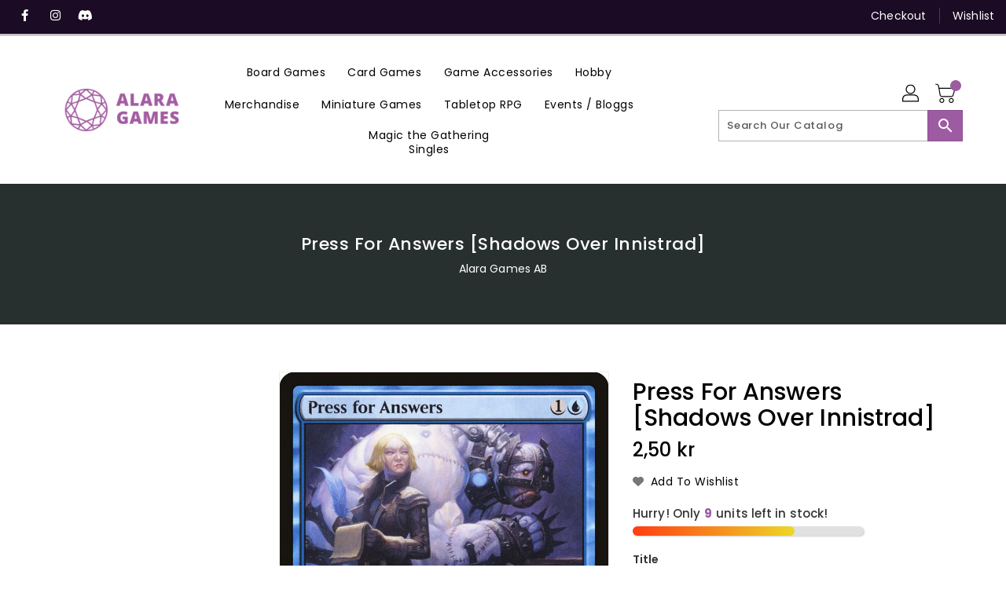

--- FILE ---
content_type: application/javascript
request_url: https://api.clerk.io/v2/recommendations/complementary?payload=%7B%22products%22%3A%5B4386981150856%5D%2C%22sectionid%22%3A%22template--21693749723480__1636942792919bb125%22%2C%22clerk-content-id%22%3A2%2C%22no_design%22%3Atrue%2C%22template%22%3A%22product-page-others-also-bought%22%2C%22key%22%3A%220DtYZdf9AOZvBLtqccdX5aThpWvS4Inb%22%2C%22visitor%22%3A%22auto%22%2C%22_%22%3A1769804369%7D&callback=__clerk_cb_3
body_size: 2023
content:
__clerk_cb_3({"status":"ok","result":[4524782485640,4524032524424,8837839257944,9110493331800,5881142182055,7337140191432,4387776692360,8837827068248,8855666819416,5773460865191,8837826478424,4386746630280],"product_data":[{"handle":"dragon-shield-standard-size-perfect-fit-clear-100pc","id":4524782485640,"image":"https://cdn.shopify.com/s/files/1/0275/0146/1640/products/AT-13001-DS-PF_TOPLOADER-CLEAR-bag-1200x1200_400x400.jpg?v=1583107920","name":"Dragon Shield Standard Size - Perfect-Fit Clear 100pc","price":55.0,"url":"/products/dragon-shield-standard-size-perfect-fit-clear-100pc","variants":["32097133756552"]},{"handle":"dragon-shield-standard-size-matte-black-100pc","id":4524032524424,"image":"https://cdn.shopify.com/s/files/1/0275/0146/1640/files/dragon-shield-matte-black_400x400.png?v=1695123723","name":"Dragon Shield Standard Size - Matte Black 100pc","price":120.0,"url":"/products/dragon-shield-standard-size-matte-black-100pc","variants":["32093843652744"]},{"handle":"hidden-necropolis-the-lost-caverns-of-ixalan","id":8837839257944,"image":"https://cdn.shopify.com/s/files/1/0275/0146/1640/files/296fba1a-d8d0-54e2-966c-23a453649f59_400x400.png?v=1730415041","name":"Hidden Necropolis [The Lost Caverns of Ixalan]","price":2.5,"url":"/products/hidden-necropolis-the-lost-caverns-of-ixalan","variants":["47388892430680","47388892463448","47388892496216","47388892528984","47388892561752","47388892594520","47388892627288","47388892660056"]},{"handle":"obeka-splitter-of-seconds-outlaws-of-thunder-junction","id":9110493331800,"image":"https://cdn.shopify.com/s/files/1/0275/0146/1640/files/9943144e-606c-5cb5-80f8-4aa6e48e4665_400x400.png?v=1723840114","name":"Obeka, Splitter of Seconds [Outlaws of Thunder Junction]","price":6.0,"url":"/products/obeka-splitter-of-seconds-outlaws-of-thunder-junction","variants":["48061246996824","48061247029592","48061247062360","48061247095128","48061247127896","48061247160664","48061247193432","48061247226200"]},{"handle":"seers-sundial-commander-zendikar-rising","id":5881142182055,"image":"https://cdn.shopify.com/s/files/1/0275/0146/1640/products/d65b546f-4edf-55e9-bdca-7ae1bd350a4f_1367bce1-eabe-4ccd-ab0c-f19c603b1474_400x400.jpg?v=1700501740","name":"Seer's Sundial [Zendikar Rising Commander]","price":6.0,"url":"/products/seers-sundial-commander-zendikar-rising","variants":["36790307061927","36790307291303","36790307487911","36790307684519"]},{"handle":"rilsa-rael-kingpin-commander-legends-battle-for-baldurs-gate","id":7337140191432,"image":"https://cdn.shopify.com/s/files/1/0275/0146/1640/products/cfded35f-eb50-529f-8dbf-fc5d2bf75b96_baaad9d2-cc9d-49c5-818a-87fab0a7c766_400x400.jpg?v=1709314276","name":"Rilsa Rael, Kingpin [Commander Legends: Battle for Baldur's Gate]","price":3.5,"url":"/products/rilsa-rael-kingpin-commander-legends-battle-for-baldurs-gate","variants":["41908467925192","41908467990728","41908468056264","41908468121800","41908468220104","41908468285640","41908468318408","41908468351176"]},{"handle":"mtg-wretched-anuridonslaught","id":4387776692360,"image":"https://cdn.shopify.com/s/files/1/0275/0146/1640/products/2495c677-734b-57c9-bb9b-413881aed184_597f3215-3f3b-41a3-b555-cdef274d7ee5_400x400.jpg?v=1700507935","name":"Wretched Anurid [Onslaught]","price":2.5,"url":"/products/mtg-wretched-anuridonslaught","variants":["31665936662664","31381809168520","31381809397896","31665936695432","31665936728200","31381810217096","31381810413704","31665936760968"]},{"handle":"hidden-volcano-the-lost-caverns-of-ixalan","id":8837827068248,"image":"https://cdn.shopify.com/s/files/1/0275/0146/1640/files/4d9ccff7-a32c-5327-945b-81182b0c2ccf_4af86f35-a641-454f-831c-3b6a4d4a0dbd_400x400.png?v=1730414761","name":"Hidden Volcano [The Lost Caverns of Ixalan]","price":2.5,"url":"/products/hidden-volcano-the-lost-caverns-of-ixalan","variants":["47388863725912","47388863758680","47388863791448","47388863824216","47388863856984","47388863889752","47388863955288","47388863988056"]},{"handle":"promising-vein-the-lost-caverns-of-ixalan","id":8855666819416,"image":"https://cdn.shopify.com/s/files/1/0275/0146/1640/files/4cf3be88-29dd-55c4-9753-462f0c9e5a7e_400x400.png?v=1730407834","name":"Promising Vein [The Lost Caverns of Ixalan]","price":2.5,"url":"/products/promising-vein-the-lost-caverns-of-ixalan","variants":["47444965032280","47444965065048","47444965097816","47444965130584","47444965163352","47444965196120","47444965228888","47444965261656"]},{"handle":"territorial-scythecat-zendikar-rising","id":5773460865191,"image":"https://cdn.shopify.com/s/files/1/0275/0146/1640/products/544a19e8-60bf-5295-b29a-f21cafa4d165_ddbd176b-3049-4b49-bb14-549663f4c7af_400x400.jpg?v=1700501679","name":"Territorial Scythecat [Zendikar Rising]","price":2.5,"url":"/products/territorial-scythecat-zendikar-rising","variants":["36367682633895","36367682830503","36367683059879","36367683289255","36367683485863","36367683682471","36367683748007","36367683879079"]},{"handle":"hidden-nursery-the-lost-caverns-of-ixalan","id":8837826478424,"image":"https://cdn.shopify.com/s/files/1/0275/0146/1640/files/5204c8f8-ad83-53d5-8adc-a6d2b83c3acf_4f42dba9-73be-49d4-a43b-0be2639e9aac_400x400.png?v=1730414652","name":"Hidden Nursery [The Lost Caverns of Ixalan]","price":2.5,"url":"/products/hidden-nursery-the-lost-caverns-of-ixalan","variants":["47388859138392","47388859171160","47388859203928","47388859236696","47388859269464","47388859302232","47388859335000","47388859367768"]},{"handle":"mtg-goblin-assaultmodern-masters-2017","id":4386746630280,"image":"https://cdn.shopify.com/s/files/1/0275/0146/1640/products/62f47999-b579-5131-a7ff-393c1d0f5580_7392dbbe-bbd2-44cc-9e73-d274813aac86_400x400.jpg?v=1700510985","name":"Goblin Assault [Modern Masters 2017]","price":5.8,"url":"/products/mtg-goblin-assaultmodern-masters-2017","variants":["31664942809224","31373289521288","31373289685128","31664942841992","31664942874760","31373290111112","31373290209416","31664942907528"]}],"content_data":{"headline":"Other Customers Also Bought","sectionid":"","currency_symbol":""}});

--- FILE ---
content_type: application/javascript
request_url: https://api.clerk.io/v2/recommendations/substituting?payload=%7B%22products%22%3A%5B4386981150856%5D%2C%22sectionid%22%3A%22template--21693749723480__1636942792919bb125%22%2C%22clerk-content-id%22%3A1%2C%22no_design%22%3Atrue%2C%22template%22%3A%22product-page-alternatives%22%2C%22key%22%3A%220DtYZdf9AOZvBLtqccdX5aThpWvS4Inb%22%2C%22visitor%22%3A%22auto%22%2C%22_%22%3A1769804369%7D&callback=__clerk_cb_2
body_size: 1794
content:
__clerk_cb_2({"status":"ok","result":[4524782485640,4524032524424,4386222342280,4388155850888,4387736289416,4386695774344,4386143010952,4388495949960,4388488806536,4388502077576,4387317448840,4388607197320],"product_data":[{"handle":"dragon-shield-standard-size-perfect-fit-clear-100pc","id":4524782485640,"image":"https://cdn.shopify.com/s/files/1/0275/0146/1640/products/AT-13001-DS-PF_TOPLOADER-CLEAR-bag-1200x1200_400x400.jpg?v=1583107920","name":"Dragon Shield Standard Size - Perfect-Fit Clear 100pc","price":55.0,"url":"/products/dragon-shield-standard-size-perfect-fit-clear-100pc","variants":["32097133756552"]},{"handle":"dragon-shield-standard-size-matte-black-100pc","id":4524032524424,"image":"https://cdn.shopify.com/s/files/1/0275/0146/1640/files/dragon-shield-matte-black_400x400.png?v=1695123723","name":"Dragon Shield Standard Size - Matte Black 100pc","price":120.0,"url":"/products/dragon-shield-standard-size-matte-black-100pc","variants":["32093843652744"]},{"handle":"mtg-geistblastshadows-over-innistrad","id":4386222342280,"image":"https://cdn.shopify.com/s/files/1/0275/0146/1640/products/517f081a-690f-5cb3-8213-3c29988b37ea_da2333b2-78fe-4359-80d1-6e9886f125a8_400x400.jpg?v=1700512278","name":"Geistblast [Shadows over Innistrad]","price":3.5,"url":"/products/mtg-geistblastshadows-over-innistrad","variants":["31659724112008","31369196437640","31369196535944","31659724144776","31659724177544","31369197027464","31369197125768","31659724210312"]},{"handle":"mtg-sin-proddershadows-over-innistrad","id":4388155850888,"image":"https://cdn.shopify.com/s/files/1/0275/0146/1640/products/e6572f86-8286-592e-8ea2-b8651a58c63c_a59ecc35-c0f4-46af-a7ab-f3b645774dba_400x400.jpg?v=1700506878","name":"Sin Prodder [Shadows over Innistrad]","price":6.0,"url":"/products/mtg-sin-proddershadows-over-innistrad","variants":["31663545483400","31385056018568","31385056215176","31663545516168","31663545548936","31385057427592","31385057886344","31663545614472"]},{"handle":"mtg-rattlechainsshadows-over-innistrad","id":4387736289416,"image":"https://cdn.shopify.com/s/files/1/0275/0146/1640/products/4c9258fc-4727-51b6-9c72-ef0281eb8622_400x400.jpg?v=1700508042","name":"Rattlechains [Shadows over Innistrad]","price":6.0,"url":"/products/mtg-rattlechainsshadows-over-innistrad","variants":["31665822466184","31381451735176","31381451833480","31665822498952","31665822531720","31381452062856","31381452128392","31665822564488"]},{"handle":"mtg-tenacityshadows-over-innistrad","id":4386695774344,"image":"https://cdn.shopify.com/s/files/1/0275/0146/1640/products/f9cb84ba-969c-5cd3-98af-6a6d7fcdb0b1_400x400.jpg?v=1700511130","name":"Tenacity [Shadows over Innistrad]","price":3.5,"url":"/products/mtg-tenacityshadows-over-innistrad","variants":["31664763994248","31372888146056","31372888309896","31664764027016","31664764059784","31372889030792","31372889194632","31664764092552"]},{"handle":"mtg-silverstrikeshadows-over-innistrad","id":4386143010952,"image":"https://cdn.shopify.com/s/files/1/0275/0146/1640/products/55170e66-0132-5bc1-9fa1-aaa280179d5f_400x400.jpg?v=1700512623","name":"Silverstrike [Shadows over Innistrad]","price":3.5,"url":"/products/mtg-silverstrikeshadows-over-innistrad","variants":["31659381457032","31368381038728","31368381464712","31659381653640","31659381751944","31368382840968","31368383070344","31659381948552"]},{"handle":"mtg-ghoulsteedshadows-over-innistrad","id":4388495949960,"image":"https://cdn.shopify.com/s/files/1/0275/0146/1640/products/15f26775-7518-5f5c-84d5-3f226c4a20de_fff913e1-505f-435c-93cb-cc4b6728f871_400x400.jpg?v=1700506022","name":"Ghoulsteed [Shadows over Innistrad]","price":3.5,"url":"/products/mtg-ghoulsteedshadows-over-innistrad","variants":["31658553966728","31387833008264","31387833270408","31658554097800","36647319109799","36647319142567","36647319175335","36647319208103"]},{"handle":"mtg-topplegeistshadows-over-innistrad","id":4388488806536,"image":"https://cdn.shopify.com/s/files/1/0275/0146/1640/products/d9f003e0-4ced-5876-b3f1-c3a9b96811ae_400x400.jpg?v=1700506040","name":"Topplegeist [Shadows over Innistrad]","price":3.5,"url":"/products/mtg-topplegeistshadows-over-innistrad","variants":["31658534011016","31387776057480","31387776319624","31658534043784","31658534076552","31387777564808","31387777794184","31658534109320"]},{"handle":"mtg-gloomwidowshadows-over-innistrad","id":4388502077576,"image":"https://cdn.shopify.com/s/files/1/0275/0146/1640/products/67090650-b43c-5a41-905d-2e194dbb02e4_30dfd504-df8b-4140-9f3a-3cbbc1669e1d_400x400.jpg?v=1700506004","name":"Gloomwidow [Shadows over Innistrad]","price":3.5,"url":"/products/mtg-gloomwidowshadows-over-innistrad","variants":["31658574217352","31387886715016","31387886813320","31658574250120","47183670935896","47183670968664","47183671001432","47183671034200"]},{"handle":"mtg-crawling-sensationshadows-over-innistrad","id":4387317448840,"image":"https://cdn.shopify.com/s/files/1/0275/0146/1640/products/1fe9b377-fea2-5f00-835c-cd888d92fb4c_3b402711-70cb-45d9-b7d1-3663103772d7_400x400.jpg?v=1700509189","name":"Crawling Sensation [Shadows over Innistrad]","price":3.5,"url":"/products/mtg-crawling-sensationshadows-over-innistrad","variants":["31660771278984","31377884414088","31377884512392","31660771311752","31660771377288","31377885069448","31377885266056","31660771410056"]},{"handle":"mtg-morkrut-necropodshadows-over-innistrad","id":4388607197320,"image":"https://cdn.shopify.com/s/files/1/0275/0146/1640/products/a2e31c73-587a-551d-8664-99462c68bae7_f777efb8-94c8-47fd-bade-4d2a707260fc_400x400.jpg?v=1700505738","name":"Morkrut Necropod [Shadows over Innistrad]","price":3.5,"url":"/products/mtg-morkrut-necropodshadows-over-innistrad","variants":["31658826694792","31388908912776","31388909043848","31658826727560","31658826760328","31388911829128","31388912058504","31658826793096"]}],"content_data":{"headline":"Alternative Products","sectionid":"","currency_symbol":""}});